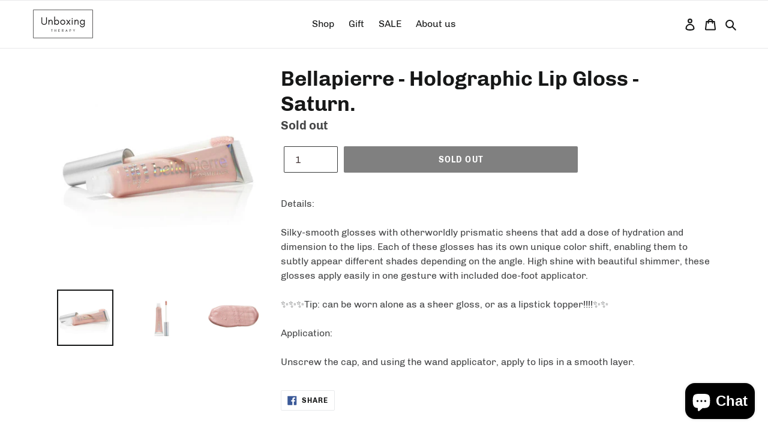

--- FILE ---
content_type: text/css
request_url: https://unboxingtherapy.com/cdn/shop/t/30/assets/custom-css-shopify.css?v=139560860282033285401612335335
body_size: 2008
content:
/** Shopify CDN: Minification failed

Line 828:0 Unexpected "}"

**/
.customRadioButtons
{
  width: 100%;
  text-align: center;
}

.customCheckBoxes
{
  width: 100%;
  display: inline-block;
}

.customRadioButtons > div
{
  	width:12%;
  	min-width: 100px;
}

.customCheckBoxes > div
{
   	width:16.6%;
  	min-width: 100px;
    float: left;
}

.options, .checkboxOptions
{
  width: 100px;
  height:100px;
  margin: 0 auto !important;
}

.stylePreference > div,
.yourFragnance > div,
.skinConcerns > div,
.hairStyle > div

{
/*    	min-width:250px; */
  	width:25%;
/*   	margin-right:20px; */
  	margin-bottom:20px;
    float: left;
/*   	border: 1px solid; */
}

.stylePreference .checkboxOptions,
.yourFragnance .checkboxOptions,
.skinConcerns .checkboxOptions,
.hairStyle .checkboxOptions
{
  height:200px;
  background-size: 100% auto;
  background-position: center center;
  background-size: cover;
}

.options
{
  border-radius: 50%;
}

.eyeshadow .checkboxOptions,
.eyeliner .checkboxOptions,
.lips .checkboxOptions,
.nailPolish .checkboxOptions,
.blush .checkboxOptions
{
  border-radius: 50%;
}

.optionsLabel, .checkboxOptionsLabel
{
	text-align: center;
  	min-width: 100px;
  	font-size:.625rem;
}
      

.stylePreference   > :nth-child(n+1) > label,
.yourFragnance 	   > :nth-child(n+1) > label,
.skinConcerns      > :nth-child(n+1) > label,
.hairStyle   	   > :nth-child(n+1) > label
{
	background-repeat: no-repeat;
    background-size: auto;
  	width:100%;
}

.customRadioButtons input[type="radio"] 
{
  position: absolute;
  width: 0;
  height: 0;
  opacity: 0;
}

.customCheckBoxes input[type="checkbox"] 
{
  position: absolute;
  width: 0;
  height: 0;
  opacity: 0;
}

.customRadioButtons .options > input[type='radio']:checked + div
{
  visibility: visible;
}

.customCheckBoxes .checkboxOptions > input[type='checkbox']:checked + div
{
  visibility: visible;
}

.fa-check
{
  color: white;
  font-size: 35px;
  margin-top:32.5px;
}

.stylePreference .fa-check
{
  color: rgb(255, 44, 190);
  font-size: 50px;
  margin-top:82.5px;
}

.yourFragnance .fa-check,
.skinConcerns .fa-check,
.hairStyle .fa-check
{
  color: white;
  font-size: 50px;
  margin-top:82.5px;
}

.customRadioButtons > div:hover
{
 	opacity: .7  
}

.customCheckBoxes > div:hover
{
 	opacity: .7  
}

.tickWrapper
{
	text-align: center;
	width: 100%;
	height: 100%;
  	visibility: hidden;
}

.profile,
.profileTabsWrapper
{
 	display: none; 
}

.accountEditButtons
{
 	text-align: center; 
  	margin: 20px;
}

.accountEditViewButtons
{
  	border: 1px solid rgba(248, 199, 201, 0.68);
  	background: rgba(248, 199, 201, 0.68);
/*     border-radius: 25px; */
}

.profileTabsWrapper
{
  border-top: 1px solid rgb(213, 213, 213);
  border-bottom: 1px solid rgb(213, 213, 213);
  width: 100%;
}

.profileTabs
{
  	width: 12.5%;
  	min-width: 125px;
  	display: block;
  	float: left;
 	border: none;
  	background: none;
}

.profileTabs.selected
{
 	border-bottom: none;
  	background-color: rgba(248, 199, 201, 0.68);
}

.profile > label
{
 	margin: 30px 0 !important; 
}

.profileTabsWrapper .tabsMenuIcon 
{
    display: none;
}

button:focus 
{
  	outline:0;

}

.acountEditButton,
.manageSubscriptionsButton,
.logoutButton,
.returnToAccountDetailsButton
{
  	display: inline-block;
	border: 1px solid rgba(248, 199, 201, 0.68);
	background: rgba(248, 199, 201, 0.68);
/* 	border-radius: 25px; */
  
    align-items: flex-start;
    text-align: center;
    padding-top: 2px;
    padding-right: 6px;
    padding-bottom: 3px;
    padding-left: 6px;
}

.addNewAddressWrapper
{
  display: inline-block;
  align-items: flex-start;
  border: 1px solid rgba(248, 199, 201, 0.68);
  text-align: center;
}

.addNewAddress
{
  font-size: 16px;
  text-transform: none;
  background: rgba(248, 199, 201, 0.68);
  color: #3d4246;
  border: 1px solid transparent;
}

.customerAddresses
{
 	margin-bottom: 35px;
  	width: 100%;
    text-align: center;
}

.ordersSection
{
  width: 100%;
  text-align: center;
}

#shopify-section-footer
{
 	background-color: rgb(242,242,242); 
}

.howItWorksSectionWrapper
{
  padding-bottom: 35px; 
}

.howItWorksSectionWrapper .section-header
{
  padding-top: 35px; 
}

/* .howItWorksSectionWrapper,
.keepInTouchSectionWrapper
{
  background-attachment: fixed;
    background-position: center;
    background-repeat: no-repeat;
    background-size: cover;
} */

#shopify-section-header
{
  position: fixed;
  top: 0;
  z-index: 1000;
  width: 100%;
}

#SearchDrawer 
{
    z-index: 1001;
  	height: 0px;
}

.customHeaderBtn
{
 
  padding-left: 10px;
  margin-top: 10px;
  
}

.customSearchBtn
{

  border: none;
  background: none;
  margin-top: 0px;
  
}

.customerGreeding
{
  vertical-align: middle;
  color: rgb(247,142,121);
  font-weight: bold;
}

.customSearchForm
{
/*  	display: none; */
	position: absolute;
  	height: 81px;
	overflow: hidden;
	-webkit-overflow-scrolling: touch;
	z-index: 9;
	background-color: #fff;
	transition: all 1s cubic-bezier(0.29, 0.63, 0.44, 1);
}

#CartCount
{
  right: 2rem;
  top: 0.1rem;
}

.page-container
{
 	padding-top: 55px; 
}

/* Extra small devices (phones, 600px and down) */
@media only screen and (max-width: 600px) 
{

  	.stylePreference > div,
    .yourFragnance > div,
    .skinConcerns > div,
    .hairStyle > div
  	{
        width:50%;
    }
  
  
  	.profileTabs
	{
      display: block;
      float: left;
      border: none;
      background: none;
	}
  	
  	.profileTabsWrapper .tabsMenuIcon 
  	{
    	float: right;
    	display: block;
  	}
  
  	.profileTabsWrapper.responsive 
  	{
      position: relative;
    }
  
  	.profileTabsWrapper.responsive .tabsMenuIcon
  	{
    	position: absolute;
    	right: 0;
    	top: 0;
  	}
  
  	.profileTabsWrapper.responsive .skinToneViewButton,
  	.profileTabsWrapper.responsive .eyeColorViewButton,
  	.profileTabsWrapper.responsive .hairColorViewButton,
  	.profileTabsWrapper.responsive .yourStylesViewButton,
  	.profileTabsWrapper.responsive .fragnanceViewButton,
  	.profileTabsWrapper.responsive .skinConcernsViewButton,
  	.profileTabsWrapper.responsive .hairConcernsViewButton,
  	.profileTabsWrapper.responsive .shadesViewButton
  	{
    	float: none;
    	display: block;
    	text-align: left;
      	width:90%;
    }
  
  	.responsiveHide
  	{
      display: none;
    }
  
  	.responsiveShow
  	{
      display: block;
      text-align: left;
      width:90%;
    }
  
  	.profileTabs.selected
	{
  		background-color: transparent;
      	font-weight: bold;
	}
  
  	.planWrapper
    {
    	width: 100%;
      	box-sizing: content-box;
    }
  
  	.plan2
  	{
  		font-size: 16px;
    }
  
  	.howItWorksSteps
  	{
     	width: 33.33333%; 
      	font-size: 10px;
    }
  
/*   	Countdown Section */
  
  	.numbers
  	{
		font-size: 40px;
  	}
  
  	.numbersWrapper
  	{
		width: 55px;
		height: 55px;
  	}
  
  	.countdownMetrics
  	{
		margin: 5px;
  	}
  
  	.text
  	{
		font-size: 0.8em;
  	}
  
  	/* Account Buttons */
  	.acountEditButton,
	.manageSubscriptionsButton,
	.logoutButton,
  	.returnToAccountDetailsButton
	{
  		display: block;
      	margin-bottom: 10px;
    }
  
    .addNewAddressWrapper
    {
      display: block;
    }
  	.addNewAddress
    {
     	width: 100%;
        padding-top: 2px;
        padding-right: 6px;
        padding-bottom: 3px;
        padding-left: 6px; 
      	font-size: 16px;
    	text-transform: none;
      	background: rgba(248, 199, 201, 0.68);
      	color: #3d4246;
    }
  
    .myOrders tr
    {
      border: 1px solid #ddd;
      margin-bottom: 10px;
    }
  
    .myOrders tr:nth-child(odd) 
    {
      background: rgb(242,242,242);
    }
  
  	.myOrders td
    {
      padding: 5px;
      font-size: 12px;
    }
  
    .myOrders .btn--secondary
    {
     	background-color: rgba(248, 199, 201, 0.68);
      	color: #3d4246;
    }
  
  
    .myOrderDetails tr
    {
      border: 1px solid #ddd;
    }
  
  	.myOrderDetails td
    {
      padding: 5px;
      font-size: 12px;
    }
  
  	.myOrderDetails .note
    {
      margin: 0px;
    }
  
    .myOrderDetailsTotal
    {
      border-left: 1px solid #ddd;
      border-right: 1px solid #ddd;
      border-bottom: 1px solid #ddd;
      background: rgb(242,242,242);
    }
  
  	.myOrderDetailsTotal tr
    {
		padding-top: 0px !important;
    }
  
  	.myOrderDetailsTotal .responsive-table__row:first-child::after
    {
		border-bottom: none;
    }
  
  	.myOrderDetailsTotal td
    {
      padding: 5px;
      font-size: 12px;
    }
  
      
} 

@media only screen and (max-width: 749px) 
{
  
    #CartCount 
    {
        right: 3.7rem;
        top: 0.4rem;
    }

}
  
/* Small devices (portrait tablets and large phones, 600px and up) */
@media only screen and (min-width: 600px) 
{
 
  	.stylePreference > div,
    .yourFragnance > div,
    .skinConcerns > div,
    .hairStyle > div
  	{
        width:50%;
    }
  
	.profileTabs
	{
      display: block;
      float: left;
      border: none;
      background: none;
	}
  	
  	.profileTabsWrapper .tabsMenuIcon 
  	{
    	float: right;
    	display: block;
  	}
  
  	.profileTabsWrapper.responsive 
  	{
      position: relative;
    }
  
  	.profileTabsWrapper.responsive .tabsMenuIcon
  	{
    	position: absolute;
    	right: 0;
    	top: 0;
  	}
  
  	.profileTabsWrapper.responsive .skinToneViewButton,
  	.profileTabsWrapper.responsive .eyeColorViewButton,
  	.profileTabsWrapper.responsive .hairColorViewButton,
  	.profileTabsWrapper.responsive .yourStylesViewButton,
  	.profileTabsWrapper.responsive .fragnanceViewButton,
  	.profileTabsWrapper.responsive .skinConcernsViewButton,
  	.profileTabsWrapper.responsive .hairConcernsViewButton,
  	.profileTabsWrapper.responsive .shadesViewButton
  	{
    	float: none;
    	display: block;
    	text-align: left;
      	width:90%;
    }
  
  	.responsiveHide
  	{
      display: none;
    }
  
  	.responsiveShow
  	{
      display: block;
      text-align: left;
      width:90%;
    }
  
  	.profileTabs.selected
	{
  		background-color: transparent;
      	font-weight: bold;
	}
  
   .planWrapper
    {
    	width: 100%;
      	box-sizing: border-box;
    }
  
  	.plan2
  	{
  		font-size: 16px;
    }
  
  	.howItWorksSteps
  	{
     	width: 33.33333%; 
      	font-size: 16px;
    }
  
    .myOrders tr
    {
      border: 1px solid #ddd;
      margin-bottom: 10px;
    }
  
    .myOrders tr:nth-child(odd) 
    {
      background: rgb(242,242,242);
    }
  
  	.myOrders td
    {
      padding: 5px;
      font-size: 12px;
    }
  
    .myOrders .btn--secondary
    {
     	background-color: rgba(248, 199, 201, 0.68);
      	color: #3d4246;
    }
  
    .myOrderDetails tr
    {
      border: 1px solid #ddd;
    }
  
  	.myOrderDetails td
    {
      padding: 5px;
      font-size: 12px;
    }
  
  	.myOrderDetails .note
    {
      margin: 0px;
    }
  
    .myOrderDetailsTotal
    {
      border-left: 1px solid #ddd;
      border-right: 1px solid #ddd;
      border-bottom: 1px solid #ddd;
      background: rgb(242,242,242);
    }
  
  	.myOrderDetailsTotal tr
    {
		padding-top: 0px !important;
    }
  
  	.myOrderDetailsTotal .responsive-table__row:first-child::after
    {
		border-bottom: none;
    }
  
  	.myOrderDetailsTotal td
    {
      padding: 5px;
      font-size: 12px;
    }
  
  
} 

/* Medium devices (landscape tablets, 768px and up) */
@media only screen and (min-width: 749px) 
{
  	.customerGreeding
	{
 		font-size: 12px; 	
	}
}

/* Medium devices (landscape tablets, 768px and up) */
@media only screen and (min-width: 768px) 
{
  
  	.stylePreference > div,
    .yourFragnance > div,
    .skinConcerns > div,
    .hairStyle > div
  	{
        width:33.333%;
    }
  
  	.profileTabs
	{
      display: block;
      float: left;
      border: none;
      background: none;
	}
  	
  	.profileTabsWrapper .tabsMenuIcon 
  	{
    	float: right;
    	display: block;
  	}
  
  	.profileTabsWrapper.responsive 
  	{
      position: relative;
    }
  
  	.profileTabsWrapper.responsive .tabsMenuIcon
  	{
    	position: absolute;
    	right: 0;
    	top: 0;
  	}
  
  	.profileTabsWrapper.responsive .skinToneViewButton,
  	.profileTabsWrapper.responsive .eyeColorViewButton,
  	.profileTabsWrapper.responsive .hairColorViewButton,
  	.profileTabsWrapper.responsive .yourStylesViewButton,
  	.profileTabsWrapper.responsive .fragnanceViewButton,
  	.profileTabsWrapper.responsive .skinConcernsViewButton,
  	.profileTabsWrapper.responsive .hairConcernsViewButton,
  	.profileTabsWrapper.responsive .shadesViewButton
  	{
    	float: none;
    	display: block;
    	text-align: left;
      	width:90%;
    }
  
  	.responsiveHide
  	{
      display: none;
    }
  
  	.responsiveShow
  	{
      display: block;
      text-align: left;
      width:90%;
    }
  
  	.profileTabs.selected
	{
  		background-color: transparent;
      	font-weight: bold;
	}
  
  	.planWrapper
    {
    	width: 33%;
      	box-sizing: border-box;
    }
  
  	.plan2
  	{
  		font-size: 14px;
    }
  
  	.howItWorksSteps
  	{
     	width: 33.33333%; 
      	font-size: 16px;
    }
  
/*     .ordersSection
    {
      width: 100%; 
    } */
  	.customHeaderBtn
	
  
} 

/* Large devices (laptops/desktops, 992px and up) */
@media only screen and (min-width: 992px)
{
  
  	.stylePreference > div,
    .yourFragnance > div,
    .skinConcerns > div,
    .hairStyle > div
  	{
        width:25%;
    }
  
  
  	.profileTabs
	{
      width: 12.5%;
      min-width: 110px;
      display: block;
      float: left;
      border: none;
      background: none;
      font-size: 14px;
	}
  
  	.profileTabsWrapper .tabsMenuIcon 
  	{
    	display: none;
  	}
  
  	.profileTabs.selected
	{
 		border-bottom: none;
  		background-color: rgba(248, 199, 201, 0.68);
	}
  
  	.responsiveShow
  	{
      text-align: center;
    }
  
  	.planWrapper
    {
    	width: 33%;
      	box-sizing: border-box;
    }
  
  	.plan2
  	{
  		font-size: 16px;
    }
  
  	.plan2:hover
  	{
     	transform: scale(1.1); 
    }
  
   .howItWorksSteps
  	{
     	width: 33.33333%; 
      	font-size: 16px;
    }
  
   .acountEditButton:hover,
   .manageSubscriptionsButton:hover,
   .logoutButton:hover,
   .editAccountViewButton:hover,
   .editProfileViewButton:hover,
   .returnToAccountDetailsButton:hover,
   .addNewAddressWrapper:hover
   {
  		background: #f29a9d;
   }
  
/*    .ordersSection
   {
      width: 66.66667%; 
   } */
	
  	
}

/* Extra large devices (large laptops and desktops, 1200px and up) */
@media only screen and (min-width: 1200px)
{
  
  	.stylePreference > div,
    .yourFragnance > div,
    .skinConcerns > div,
    .hairStyle > div
  	{
        width:25%;
    }
  
  	.profileTabs
	{
      width: 12.5%;
      min-width: 125px;
      display: block;
      float: left;
      border: none;
      background: none;
      font-size: 16px;
	}
  
  	.profileTabsWrapper .tabsMenuIcon 
  	{
    	display: none;
  	}
  
  	.profileTabs.selected
	{
 		border-bottom: none;
  		background-color: rgba(248, 199, 201, 0.68);
	}
  
  	.responsiveShow
  	{
      text-align: center;
    }
  
  	.planWrapper
    {
    	width: 33%;
      	box-sizing: border-box;
    }
  
  	.plan2
  	{
  		font-size: 16px;
    }
  
  	.plan2:hover
  	{
     	transform: scale(1.1); 
    }
  
  	.howItWorksSteps
  	{
     	width: 33.33333%; 
      	font-size: 16px;
    }
  
   .acountEditButton:hover,
   .manageSubscriptionsButton:hover,
   .logoutButton:hover,
   .editAccountViewButton:hover,
   .editProfileViewButton:hover,
   .returnToAccountDetailsButton:hover,
   .addNewAddressWrapper:hover
   {
  		background: #f29a9d;
   }
  
/*   .ordersSection
   {
      width: 66.66667%; 
   } */
  
}


.plan2
{

  overflow: hidden;
  border: 1px solid rgb(204,204,204);
  font-family: 'Century Gothic', sans-serif;
  text-align: center;
  transition: transform .2s;
/*   font-size: 16px; */
}

.plan2 header 
{
  background-color: rgb(247,142,121);
  color: #ffffff;
}

.plan2 .plan-title 
{
  background-color: rgb(247,142,121);
  position: relative;
  margin: 0;
  padding: 20px 20px 0;
  text-transform: uppercase;
  letter-spacing: 4px;
  font-size: 1.5em;
}

.plan2 .plan-cost 
{
  text-align: center;
}

.plan2 .plan-price 
{
  font-weight: 300;
  font-size: 3em;
}

.plan2 .plan-type 
{
  opacity: 0.8;
  font-size: 0.7em;
  text-transform: uppercase;
}

.plan2 .plan-features 
{
  padding: 0 0 20px;
  margin: 0;
  list-style: outside none none;
}

.plan2 .plan-features li 
{
  padding: 8px 5%;
}

.plan2 .plan-features i 
{
  margin-right: 8px;
  color: rgba(0, 0, 0, 0.5);
}

.plan2 .plan-select 
{
  padding: 20px;
  text-align: center;
}

.plan2 .plan-select .planSubscribeBtn
{
  background-color: rgb(204,204,204);
  color: #ffffff;
  text-decoration: none;
  padding: 12px 20px;
  font-size: 0.75em;
  font-weight: 600;
  border-radius: 20px;
  text-transform: uppercase;
  letter-spacing: 4px;
  border: none;
}

.plan2 .plan-select .planSubscribeBtn:hover 
{
  background-color: rgb(247,142,121);
}

/* .subscriptionPage1Month,
.subscriptionPage6Month,
.subscriptionPage12Month
{
 	background-repeat: no-repeat;
  	background-size: 100% auto !important;
 	background-position: center center !important;
  	background-size: cover !important;
  	display: block;
  	float: left;
  	text-decoration: none;
  	border: none;
  	height: 275px; 
  	width:33%;
}

.subscriptionPage1Month
{
 	background: url(/cdn/shop/files/1_month_360x_1.png?2429035509705579216);
}

.subscriptionPage6Month
{
 	background: url(/cdn/shop/files/6_months_360x_1.png?2429035509705579216);  
}

.subscriptionPage12Month
{
 	background: url(/cdn/shop/files/12_months_360x_c47c5ed9-a93c-4e49-9e34-94d03d656a7e.png?2429035509705579216);  
} */

.dots
{
  	text-align:center;
 	position: fixed; /* or absolute */
  	top: 50%;
  	left: 50%;
  	transform: translate(-50%, -50%);
  	z-index: 999;
  	display: none;
}

.dot 
{
  height: 15px;
  width: 15px;
  background-color: #bbb;
  border-radius: 50%;
  display: inline-block;
  z-index: 999;
}

.selectedDot
{
 	background-color: rgba(248, 199, 201, 0.68); 
}

--- FILE ---
content_type: text/css
request_url: https://unboxingtherapy.com/cdn/shop/t/30/assets/profile-images.css?v=164287277996624569281612335341
body_size: 319
content:
.skinTones>:nth-child(2)>label{background:#f7dfd0}.skinTones>:nth-child(3)>label{background:#eac8c1}.skinTones>:nth-child(4)>label{background:#d59b6a}.skinTones>:nth-child(5)>label{background:#a65e36}.skinTones>:nth-child(6)>label{background:#512517}.skinTones>:nth-child(7)>label{background:#35211e}.eyeColors>:nth-child(2)>label{background:#611e00}.eyeColors>:nth-child(3)>label{background:#915d2f}.eyeColors>:nth-child(4)>label{background:#5b7195}.eyeColors>:nth-child(5)>label{background:#678849}.eyeColors>:nth-child(6)>label{background:#a34300}.eyeColors>:nth-child(7)>label{background:#827f89}.eyeColors>:nth-child(8)>label{background:#675399}.eyeColors>:nth-child(9)>label{background:#5a96d3}.hairColours>:nth-child(2)>label{background:#000}.hairColours>:nth-child(3)>label{background:#3a1709}.hairColours>:nth-child(4)>label{background:#81542d}.hairColours>:nth-child(5)>label{background:#dbbb7a}.hairColours>:nth-child(6)>label{background:#8d3434}.hairColours>:nth-child(7)>label{background:#8b8b8b}.hairColours>:nth-child(8)>label{background:#e2e2e2}.hairColours>:nth-child(9)>label{background:#6499ce}.stylePreference>:nth-child(2)>label{background-image:url(/cdn/shop/files/cleanser.jpg?104077839770482026)}.stylePreference>:nth-child(3)>label{background-image:url(/cdn/shop/files/cleanser-oil.jpg?104077839770482026)}.stylePreference>:nth-child(4)>label{background-image:url(/cdn/shop/files/moisturizer.jpg?104077839770482026)}.stylePreference>:nth-child(5)>label{background-image:url(/cdn/shop/files/sheet-mask.jpg?104077839770482026)}.stylePreference>:nth-child(6)>label{background-image:url(/cdn/shop/files/wash-off-mask.jpg?104077839770482026)}.stylePreference>:nth-child(7)>label{background-image:url(/cdn/shop/files/exfoliant.jpg?104077839770482026)}.stylePreference>:nth-child(8)>label{background-image:url(/cdn/shop/files/serum.jpg?2757525724171230852)}.stylePreference>:nth-child(9)>label{background-image:url(/cdn/shop/files/face-oil.jpg?104077839770482026)}.stylePreference>:nth-child(10)>label{background-image:url(/cdn/shop/files/toner-and-mist.jpg?104077839770482026)}.stylePreference>:nth-child(11)>label{background-image:url(/cdn/shop/files/eye-treatment.jpg?104077839770482026)}.stylePreference>:nth-child(12)>label{background-image:url(/cdn/shop/files/nail.jpg?104077839770482026)}.stylePreference>:nth-child(13)>label{background-image:url(/cdn/shop/files/hand-cream.jpg?104077839770482026)}.stylePreference>:nth-child(14)>label{background-image:url(/cdn/shop/files/body-scrub.jpg?104077839770482026)}.stylePreference>:nth-child(15)>label{background-image:url(/cdn/shop/files/body-lotion.jpg?104077839770482026)}.stylePreference>:nth-child(16)>label{background-image:url(/cdn/shop/files/self-tanner.jpg?104077839770482026)}.stylePreference>:nth-child(17)>label{background-image:url(/cdn/shop/files/lip-balm.jpg?104077839770482026)}.stylePreference>:nth-child(18)>label{background-image:url(/cdn/shop/files/acne-treatment.jpg?104077839770482026)}.stylePreference>:nth-child(19)>label{background-image:url(/cdn/shop/files/fragnance.jpg?104077839770482026)}.stylePreference>:nth-child(20)>label{background-image:url(/cdn/shop/files/hair-style.jpg?104077839770482026)}.stylePreference>:nth-child(21)>label{background-image:url(/cdn/shop/files/hair-treatment.jpg?104077839770482026)}.yourFragnance>:nth-child(2)>label{background-image:url(/cdn/shop/files/fresh-voltage-new-blog-new-website.jpg?5952129765982697328)}.yourFragnance>:nth-child(3)>label{background-image:url(/cdn/shop/files/ad_199409997-e1457612969780.jpg?5952129765982697328)}.yourFragnance>:nth-child(4)>label{background-image:url(/cdn/shop/files/iStock_000015914487XSmall-700x700.jpg?5952129765982697328)}.yourFragnance>:nth-child(5)>label{background-image:url(/cdn/shop/files/photo-1494170959219-cc4354bcc818_51ab8052-e567-48f7-bb9e-704cde51102e.jpg?5952129765982697328)}.yourFragnance>:nth-child(6)>label{background-image:url(/cdn/shop/files/socola-3.jpg?5952129765982697328)}.skinConcerns>:nth-child(2)>label{background-image:url(/cdn/shop/files/Top-Skincare-Questions-Wrinkles.jpg?5952129765982697328)}.skinConcerns>:nth-child(3)>label{background-image:url(/cdn/shop/files/Redness-Rosacea-1030x460.jpg?5952129765982697328)}.skinConcerns>:nth-child(4)>label{background-image:url(/cdn/shop/files/burberry-model-best-oil-primers.jpg?5952129765982697328)}.skinConcerns>:nth-child(5)>label{background-image:url(/cdn/shop/files/How-to-Clear-Blemishes-on-Your-Face.jpg?5952129765982697328)}.skinConcerns>:nth-child(6)>label{background-image:url(/cdn/shop/files/summer-dry-skin-remedies-650x325.jpg?5952129765982697328)}.skinConcerns>:nth-child(7)>label{background-image:url(/cdn/shop/files/rosacea2.jpg?5952129765982697328)}.hairStyle>:nth-child(2)>label{background-image:url(/cdn/shop/files/dry-and-damaged.jpg?5952129765982697328)}.hairStyle>:nth-child(3)>label{background-image:url(/cdn/shop/files/split-ends.jpg?5952129765982697328)}.hairStyle>:nth-child(4)>label{background-image:url(/cdn/shop/files/frizzy.jpg?5952129765982697328)}.hairStyle>:nth-child(5)>label{background-image:url(/cdn/shop/files/thin-hair.jpg?5952129765982697328)}.hairStyle>:nth-child(6)>label{background-image:url(/cdn/shop/files/curly.jpg?5952129765982697328)}.hairStyle>:nth-child(7)>label{background-image:url(/cdn/shop/files/oily.jpg?8381771623979650937)}.eyeshadow>:nth-child(2)>label{background:#a97356}.eyeshadow>:nth-child(3)>label{background:#434343}.eyeshadow>:nth-child(4)>label{background:#232a85}.eyeshadow>:nth-child(5)>label{background:#636c46}.eyeshadow>:nth-child(6)>label{background:#73061e}.eyeshadow>:nth-child(7)>label{background:#00b0ab}.eyeliner>:nth-child(2)>label{background:#030303}.eyeliner>:nth-child(3)>label{background:#6d1e1d}.eyeliner>:nth-child(4)>label{background:#782f6e}.eyeliner>:nth-child(5)>label{background:#cba483}.eyeliner>:nth-child(6)>label{background:#5c9f9b}.lips>:nth-child(2)>label{background:#b60700}.lips>:nth-child(3)>label{background:#8a0f21}.lips>:nth-child(4)>label{background:#d46976}.lips>:nth-child(5)>label{background:#20057c}.nailPolish>:nth-child(2)>label{background:#e90000}.nailPolish>:nth-child(3)>label{background:#9e0148}.nailPolish>:nth-child(4)>label{background:#d9b4b7}.nailPolish>:nth-child(5)>label{background:#14024c}.nailPolish>:nth-child(6)>label{background:#cef0e5}.nailPolish>:nth-child(7)>label{background:#ffd600}.blush>:nth-child(2)>label{background:#fda5a9}.blush>:nth-child(3)>label{background:#ffa896}.blush>:nth-child(4)>label{background:#d49bb3}.blush>:nth-child(5)>label{background:#eaaf9f}.blush>:nth-child(6)>label{background:#ff7647}
/*# sourceMappingURL=/cdn/shop/t/30/assets/profile-images.css.map?v=164287277996624569281612335341 */


--- FILE ---
content_type: text/css
request_url: https://unboxingtherapy.com/cdn/shop/t/30/assets/tutorial.css?v=22771635988973562161612335343
body_size: -208
content:
.overlayTutorial{position:absolute;left:0;border:none;width:100%;top:0;bottom:-100%;background:-webkit-radial-gradient(center,ellipse cover,rgba(0,0,0,.4) 0,rgba(0,0,0,.9) 100%);box-shadow:0 6px 12px 2px #4e4e4e;z-index:99999;margin:0 auto}.tutorialToolTip{left:0;top:15px;background:#fff;z-index:1000000000000;position:relative;color:#000;width:100%;margin:0 auto}.tutorial-tooltiptext{color:#454647;padding:10px;text-align:left;font-size:15px}.tutorial-arrow.top{top:-10px;border-top-color:transparent;border-right-color:transparent;border-bottom-color:#fff;border-left-color:transparent}.tutorial-arrow{border:5px solid white;content:"";position:absolute;margin:0 auto}.tutorial-skipbutton,.tutorial-nextbutton{cursor:pointer;border:1px solid rgba(248,199,201,.68);background:#f8c7c9ad;font-size:14px;font-family:Century Gothic,sans-serif;font-style:normal;font-weight:400;color:#161717;line-height:1.5;align-items:flex-start;text-align:center;padding:2px 6px 3px}.tutorial-tooltipbuttons{padding:10px}.swipeAnimation{top:450px;z-index:1000000000000;position:absolute;width:100%;text-align:center}
/*# sourceMappingURL=/cdn/shop/t/30/assets/tutorial.css.map?v=22771635988973562161612335343 */


--- FILE ---
content_type: text/javascript
request_url: https://unboxingtherapy.com/cdn/shop/t/30/assets/subscriptionsMenu.js?v=6438795421165920421612335342
body_size: -409
content:
$("#main-menu-1").click(function(event2){window.location.href=="https://unboxingtherapy.com/"&&$("#main-menu-1").attr("href","");var headerHeight=$("#shopify-section-header").height();$("html, body").animate({scrollTop:$("#subscriptionsSection").offset().top-headerHeight},1e3),event2.preventDefault()}),$("#main-mobile-menu-1").click(function(){if(window.matchMedia("(max-width: 749px)").matches){window.location.href=="https://unboxingtherapy.com/"&&$("#main-mobile-menu-1").attr("href","");var menuHeight=$("#MobileNav").height(),headerHeight=$("#shopify-section-header").height();$(".site-header__icons-wrapper .icon-close").click(),$("html, body").animate({scrollTop:$("#subscriptionsSection").offset().top-(menuHeight+headerHeight)},1e3),event.preventDefault()}}),$(document).ready(function(){if(window.location.href.indexOf("#subscriptionsSection")>-1){var headerHeight=$("#shopify-section-header").height();$("html, body").animate({scrollTop:$("#subscriptionsSection").offset().top-headerHeight},0)}removeHash()});function removeHash(){var newurl="";window.location.href.indexOf("#subscriptionsSection")>-1&&(newurl=window.location.href.replace("#subscriptionsSection",""),window.history.pushState({path:newurl},"",newurl))}function closeSearchBar(){document.getElementById("SearchDrawer").style.height="0px"}function openSearchBar(){document.getElementById("SearchDrawer").style.height="81px"}
//# sourceMappingURL=/cdn/shop/t/30/assets/subscriptionsMenu.js.map?v=6438795421165920421612335342


--- FILE ---
content_type: text/javascript
request_url: https://unboxingtherapy.com/cdn/shop/t/30/assets/tutorial.js?v=174014721337298750131612335344
body_size: 267
content:
$(document).ready(function(){var urlParams=new URLSearchParams(location.search);if(urlParams.has("showTutorial")&&urlParams.get("showTutorial")=="true"){var div=document.createElement("div");div.id="overlayTutorial",div.className="overlayTutorial",$(".accountEditButtons").prepend(div);var tooltip=document.createElement("div");tooltip.id="tutorialToolTip",tooltip.className="tutorialToolTip";var swipe=document.createElement("div");swipe.id="swipeAnimation",swipe.className="swipeAnimation",isMobile.any()?($(tooltip).html("<div class='tutorial-tooltiptext'>For better experience, we strongly suggest you complete your beauty profile. This is to help us know you better and select the right products for you. You can always update your profile by clicking on Edit Account Details and then choose profile.</div><div class='tutorial-arrow top' style='display: inherit;'></div><div class='tutorial-tooltipbuttons'><a class='tutorial-button tutorial-skipbutton' style='display:none' role='button' tabindex='0' onclick='dismissBtnAction()' >Dismiss</a><a role='button' class='tutorial-button tutorial-nextbutton' onclick='nextBtnAction()'>Next \u2192</a></div>"),$(swipe).html("<div class='swipeImage'/>")):$(tooltip).html("<div class='tutorial-tooltiptext'>For better experience, we strongly suggest you complete your beauty profile. This is to help us know you better and select the right products for you. You can always update your profile by clicking on Edit Account Details and then choose profile.</div><div class='tutorial-arrow top' style='display: inherit;'></div><div class='tutorial-tooltipbuttons'><a class='tutorial-button tutorial-skipbutton' role='button' tabindex='0' onclick='dismissBtnAction()' >Dismiss</a></div>"),$(".accountEditButtons").append(tooltip),$("#profileTabMenu").append(swipe),$(".editProfileViewButton").css({"z-index":"100000",position:"relative"}),$("body").css({overflow:"hidden"}),isMobile.any()&&$("body").css({position:"fixed"});var positionLeft=$(".editProfileViewButton").position().left,halfWidth=$(".editProfileViewButton").width()/2,positionLeftTutorial=$(".tutorialToolTip").position().left;$(".tutorial-arrow.top").css({left:positionLeft+halfWidth-positionLeftTutorial})}});function dismissBtnAction(){$("#overlayTutorial").remove(),$("#tutorialToolTip").remove(),$("#swipeAnimation").remove(),$("body").css({overflow:"auto"}),isMobile.any()&&$("body").css({position:""}),$(".editProfileViewButton").css({"z-index":"",position:""}),$("#profileTabMenu").css({"z-index":""});var newurl="";window.location.href.indexOf("&showTutorial=true")>-1&&(newurl=window.location.href.replace("&showTutorial=true",""),window.history.pushState({path:newurl},"",newurl))}function nextBtnAction(){$(".editProfileViewButton").click(),$(".editProfileViewButton").css({"z-index":"",position:""}),$("#profileTabMenu ").css({"z-index":"100000"}),$(".tutorial-tooltiptext").html("Swipe left/right to navigate through the questionnaire or use the dropdown menu below."),$(".swipeImage").html("<img src='https://cdn.shopify.com/s/files/1/0021/1238/9218/files/swipe.gif?5546' alt='Swipe finger' height='100' width='100'>"),$(".tutorial-skipbutton").show(),$(".tutorial-nextbutton").hide()}var isMobile={Android:function(){return navigator.userAgent.match(/Android/i)},BlackBerry:function(){return navigator.userAgent.match(/BlackBerry/i)},iOS:function(){return navigator.userAgent.match(/iPhone|iPad|iPod/i)},Opera:function(){return navigator.userAgent.match(/Opera Mini/i)},Windows:function(){return navigator.userAgent.match(/IEMobile/i)},any:function(){return isMobile.Android()||isMobile.BlackBerry()||isMobile.iOS()||isMobile.Opera()||isMobile.Windows()}};
//# sourceMappingURL=/cdn/shop/t/30/assets/tutorial.js.map?v=174014721337298750131612335344
